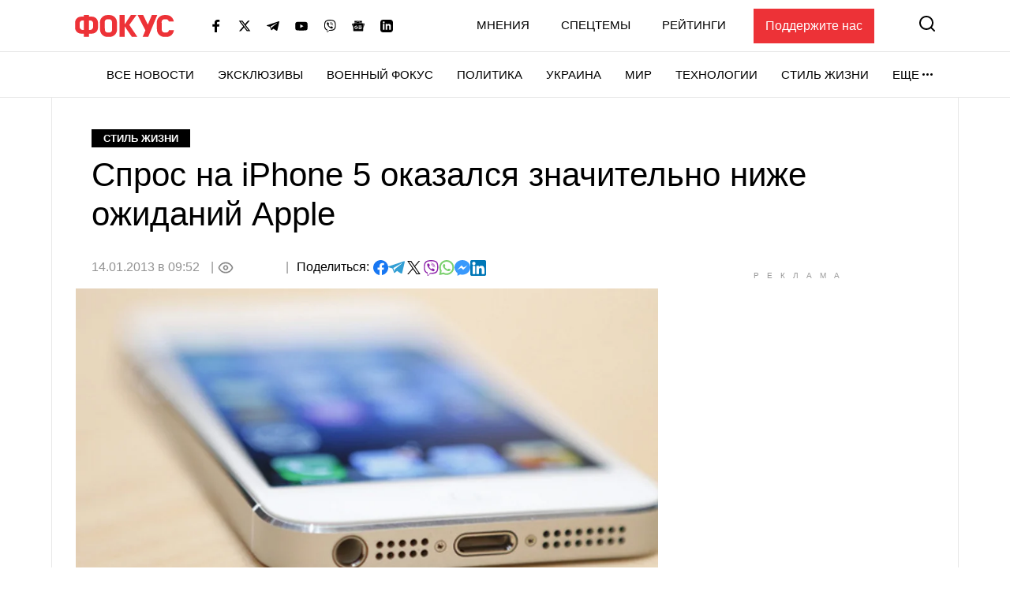

--- FILE ---
content_type: text/html; charset=utf-8
request_url: https://www.google.com/recaptcha/api2/aframe
body_size: 268
content:
<!DOCTYPE HTML><html><head><meta http-equiv="content-type" content="text/html; charset=UTF-8"></head><body><script nonce="PxIjq2u-GBZj8O8yps19_w">/** Anti-fraud and anti-abuse applications only. See google.com/recaptcha */ try{var clients={'sodar':'https://pagead2.googlesyndication.com/pagead/sodar?'};window.addEventListener("message",function(a){try{if(a.source===window.parent){var b=JSON.parse(a.data);var c=clients[b['id']];if(c){var d=document.createElement('img');d.src=c+b['params']+'&rc='+(localStorage.getItem("rc::a")?sessionStorage.getItem("rc::b"):"");window.document.body.appendChild(d);sessionStorage.setItem("rc::e",parseInt(sessionStorage.getItem("rc::e")||0)+1);localStorage.setItem("rc::h",'1768498171585');}}}catch(b){}});window.parent.postMessage("_grecaptcha_ready", "*");}catch(b){}</script></body></html>

--- FILE ---
content_type: application/javascript; charset=utf-8
request_url: https://fundingchoicesmessages.google.com/f/AGSKWxWIqelk_XYI3S598onOQtZPv7K_w40qvEVxBCXq6Jl8sYQ9Bf3PAp9R33Z33oJLbyqWPAjjKvyl6RwI1jasuVSI3vOPeAx1TzAYG_8ALUj0eCEZl_N1LlPAx_A4RAC5Aj8OqhvJbhC4230CIWd9f8bg-WNJE9C_nnA0rB9rji_zhQaKc5mErFHpHhW6/_/petrol-ad-/get_banner.asp?/adplay._460_60.&simple_ad_
body_size: -1289
content:
window['c1e771f1-1e61-425f-8887-808020ced411'] = true;